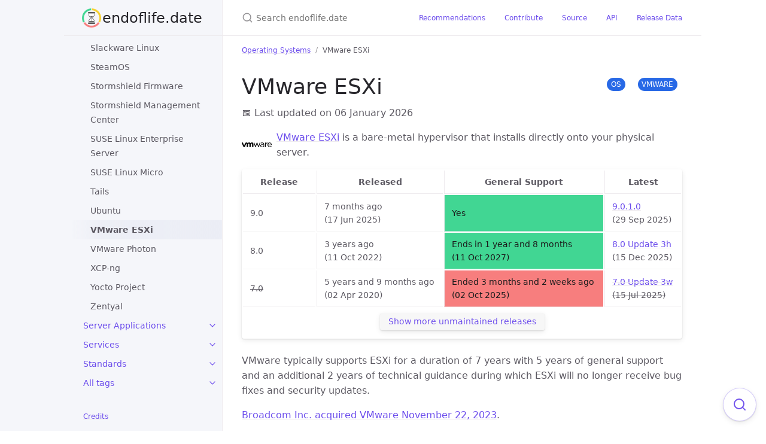

--- FILE ---
content_type: text/html; charset=UTF-8
request_url: https://endoflife.date/esxi
body_size: 11294
content:


<!DOCTYPE html>

<html lang="en-US">
<head>
  <meta charset="UTF-8">
  <meta http-equiv="X-UA-Compatible" content="IE=Edge">

  <link rel="stylesheet" href="/assets/css/just-the-docs-default.css">

  <link rel="stylesheet" href="/assets/css/just-the-docs-head-nav.css" id="jtd-head-nav-stylesheet">

  <style id="jtd-nav-activation">
  /*
 * In Just the Docs v0.7.0, overriding _includes/css/activation.scss.liquid with an empty file
 * results in a background image on all the links in the main navigation panel when JS is disabled.
 * This suppress those images. Note that those rules are ignored when JS is enabled.
 * See https://github.com/just-the-docs/just-the-docs/pull/1358#issuecomment-1787487607.
 */
.site-nav ul li a {
  background-image: none;
}

  </style>

  

  
    <script src="/assets/js/vendor/lunr.min.js"></script>
  

  <script src="/assets/js/just-the-docs.js"></script>

  <meta name="viewport" content="width=device-width, initial-scale=1">

  



  <!-- Begin Jekyll SEO tag v2.8.0 -->
<title>VMware ESXi | endoflife.date</title>
<meta name="generator" content="Jekyll v4.4.1" />
<meta property="og:title" content="VMware ESXi" />
<meta property="og:locale" content="en_US" />
<meta name="description" content="Check end-of-life, release policy and support schedule for VMware ESXi." />
<meta property="og:description" content="Check end-of-life, release policy and support schedule for VMware ESXi." />
<link rel="canonical" href="https://endoflife.date/esxi" />
<meta property="og:url" content="https://endoflife.date/esxi" />
<meta property="og:site_name" content="endoflife.date" />
<meta property="og:image" content="https://endoflife.date/assets/logo-512x512.png" />
<meta property="og:type" content="website" />
<meta name="twitter:card" content="summary_large_image" />
<meta property="twitter:image" content="https://endoflife.date/assets/logo-512x512.png" />
<meta property="twitter:title" content="VMware ESXi" />
<script type="application/ld+json">
{"@context":"https://schema.org","@type":"WebPage","dateModified":"2026-01-06T13:11:00+00:00","description":"Check end-of-life, release policy and support schedule for VMware ESXi.","headline":"VMware ESXi","image":"https://endoflife.date/assets/logo-512x512.png","url":"https://endoflife.date/esxi"}</script>
<!-- End Jekyll SEO tag -->


  

<link rel="alternate" type="text/calendar" title="VMware ESXi events calendar" href="webcal://endoflife.date/calendar/esxi.ics" />
<link rel="alternate" type="application/atom+xml" title="VMware ESXi events feed" href="/esxi.atom" />

<link rel="apple-touch-icon" sizes="180x180" href="/assets/apple-touch-icon.png">
<link rel="icon" type="image/svg+xml" href="/assets/favicon.svg">
<link rel="icon alternate" type="image/png" sizes="32x32" href="/assets/favicon-32x32.png">
<link rel="icon alternate" type="image/png" sizes="16x16" href="/assets/favicon-16x16.png">

<link rel="manifest" href="/manifest.json">
<link rel="mask-icon" href="/assets/safari-pinned-tab.svg" color="#5bbad5">
<meta name="msapplication-TileColor" content="#da532c">
<meta name="msapplication-config" content="/browserconfig.xml">
<meta name="theme-color" content="#ffffff">


</head>

<body>
  <a class="skip-to-main" href="#main-content">Skip to main content</a>
  <svg xmlns="http://www.w3.org/2000/svg" class="d-none">
  <symbol id="svg-link" viewbox="0 0 24 24">
  <title>Link</title>
  <svg xmlns="http://www.w3.org/2000/svg" width="24" height="24" viewbox="0 0 24 24" fill="none" stroke="currentColor" stroke-width="2" stroke-linecap="round" stroke-linejoin="round" class="feather feather-link">
    <path d="M10 13a5 5 0 0 0 7.54.54l3-3a5 5 0 0 0-7.07-7.07l-1.72 1.71"></path><path d="M14 11a5 5 0 0 0-7.54-.54l-3 3a5 5 0 0 0 7.07 7.07l1.71-1.71"></path>
  </svg>
</symbol>

  <symbol id="svg-menu" viewbox="0 0 24 24">
  <title>Menu</title>
  <svg xmlns="http://www.w3.org/2000/svg" width="24" height="24" viewbox="0 0 24 24" fill="none" stroke="currentColor" stroke-width="2" stroke-linecap="round" stroke-linejoin="round" class="feather feather-menu">
    <line x1="3" y1="12" x2="21" y2="12"></line><line x1="3" y1="6" x2="21" y2="6"></line><line x1="3" y1="18" x2="21" y2="18"></line>
  </svg>
</symbol>

  <symbol id="svg-arrow-right" viewbox="0 0 24 24">
  <title>Expand</title>
  <svg xmlns="http://www.w3.org/2000/svg" width="24" height="24" viewbox="0 0 24 24" fill="none" stroke="currentColor" stroke-width="2" stroke-linecap="round" stroke-linejoin="round" class="feather feather-chevron-right">
    <polyline points="9 18 15 12 9 6"></polyline>
  </svg>
</symbol>

  <!-- Feather. MIT License: https://github.com/feathericons/feather/blob/master/LICENSE -->
<symbol id="svg-external-link" width="24" height="24" viewbox="0 0 24 24" fill="none" stroke="currentColor" stroke-width="2" stroke-linecap="round" stroke-linejoin="round" class="feather feather-external-link">
  <title id="svg-external-link-title">(external link)</title>
  <path d="M18 13v6a2 2 0 0 1-2 2H5a2 2 0 0 1-2-2V8a2 2 0 0 1 2-2h6"></path><polyline points="15 3 21 3 21 9"></polyline><line x1="10" y1="14" x2="21" y2="3"></line>
</symbol>

  
    <symbol id="svg-doc" viewbox="0 0 24 24">
  <title>Document</title>
  <svg xmlns="http://www.w3.org/2000/svg" width="24" height="24" viewbox="0 0 24 24" fill="none" stroke="currentColor" stroke-width="2" stroke-linecap="round" stroke-linejoin="round" class="feather feather-file">
    <path d="M13 2H6a2 2 0 0 0-2 2v16a2 2 0 0 0 2 2h12a2 2 0 0 0 2-2V9z"></path><polyline points="13 2 13 9 20 9"></polyline>
  </svg>
</symbol>

    <symbol id="svg-search" viewbox="0 0 24 24">
  <title>Search</title>
  <svg xmlns="http://www.w3.org/2000/svg" width="24" height="24" viewbox="0 0 24 24" fill="none" stroke="currentColor" stroke-width="2" stroke-linecap="round" stroke-linejoin="round" class="feather feather-search">
    <circle cx="11" cy="11" r="8"></circle><line x1="21" y1="21" x2="16.65" y2="16.65"></line>
  </svg>
</symbol>

  
  
    <!-- Bootstrap Icons. MIT License: https://github.com/twbs/icons/blob/main/LICENSE.md -->
<symbol id="svg-copy" viewbox="0 0 16 16">
  <title>Copy</title>
  <svg xmlns="http://www.w3.org/2000/svg" width="16" height="16" fill="currentColor" class="bi bi-clipboard" viewbox="0 0 16 16">
    <path d="M4 1.5H3a2 2 0 0 0-2 2V14a2 2 0 0 0 2 2h10a2 2 0 0 0 2-2V3.5a2 2 0 0 0-2-2h-1v1h1a1 1 0 0 1 1 1V14a1 1 0 0 1-1 1H3a1 1 0 0 1-1-1V3.5a1 1 0 0 1 1-1h1v-1z"></path>
    <path d="M9.5 1a.5.5 0 0 1 .5.5v1a.5.5 0 0 1-.5.5h-3a.5.5 0 0 1-.5-.5v-1a.5.5 0 0 1 .5-.5h3zm-3-1A1.5 1.5 0 0 0 5 1.5v1A1.5 1.5 0 0 0 6.5 4h3A1.5 1.5 0 0 0 11 2.5v-1A1.5 1.5 0 0 0 9.5 0h-3z"></path>
  </svg>
</symbol>
<symbol id="svg-copied" viewbox="0 0 16 16">
  <title>Copied</title>
  <svg xmlns="http://www.w3.org/2000/svg" width="16" height="16" fill="currentColor" class="bi bi-clipboard-check-fill" viewbox="0 0 16 16">
    <path d="M6.5 0A1.5 1.5 0 0 0 5 1.5v1A1.5 1.5 0 0 0 6.5 4h3A1.5 1.5 0 0 0 11 2.5v-1A1.5 1.5 0 0 0 9.5 0h-3Zm3 1a.5.5 0 0 1 .5.5v1a.5.5 0 0 1-.5.5h-3a.5.5 0 0 1-.5-.5v-1a.5.5 0 0 1 .5-.5h3Z"></path>
    <path d="M4 1.5H3a2 2 0 0 0-2 2V14a2 2 0 0 0 2 2h10a2 2 0 0 0 2-2V3.5a2 2 0 0 0-2-2h-1v1A2.5 2.5 0 0 1 9.5 5h-3A2.5 2.5 0 0 1 4 2.5v-1Zm6.854 7.354-3 3a.5.5 0 0 1-.708 0l-1.5-1.5a.5.5 0 0 1 .708-.708L7.5 10.793l2.646-2.647a.5.5 0 0 1 .708.708Z"></path>
  </svg>
</symbol>

  
</svg>

  
    <header class="side-bar">
  <div class="site-header">
    <a href="/" class="site-title lh-tight">
  endoflife.date

</a>
    <button id="menu-button" class="site-button btn-reset" aria-label="Menu" aria-expanded="false">
      <svg viewbox="0 0 24 24" class="icon" aria-hidden="true"><use xlink:href="#svg-menu"></use></svg>
    </button>
  </div>

  <nav aria-label="Main" id="site-nav" class="site-nav">
  
  
    <ul class="nav-list">
<li class="nav-list-item">
<button class="nav-list-expander btn-reset" aria-label="Applications submenu" aria-expanded="false">
        <svg viewbox="0 0 24 24" aria-hidden="true"><use xlink:href="#svg-arrow-right"></use></svg>
      </button><a href="/tags/app" class="nav-list-link">Applications</a><ul class="nav-list">
<li class="nav-list-item"><a href="/ansible" class="nav-list-link">Ansible</a></li>
<li class="nav-list-item"><a href="/ant" class="nav-list-link">Apache Ant</a></li>
<li class="nav-list-item"><a href="/apache-hop" class="nav-list-link">Apache Hop</a></li>
<li class="nav-list-item"><a href="/apache-maven" class="nav-list-link">Apache Maven</a></li>
<li class="nav-list-item"><a href="/bazel" class="nav-list-link">Bazel</a></li>
<li class="nav-list-item"><a href="/blender" class="nav-list-link">Blender</a></li>
<li class="nav-list-item"><a href="/cert-manager" class="nav-list-link">cert-manager</a></li>
<li class="nav-list-item"><a href="/cfengine" class="nav-list-link">CFEngine</a></li>
<li class="nav-list-item"><a href="/chef-infra-client" class="nav-list-link">Chef Infra Client</a></li>
<li class="nav-list-item"><a href="/chef-inspec" class="nav-list-link">Chef InSpec</a></li>
<li class="nav-list-item"><a href="/chef-workstation" class="nav-list-link">Chef Workstation</a></li>
<li class="nav-list-item"><a href="/citrix-vad" class="nav-list-link">Citrix Virtual Apps and Desktops</a></li>
<li class="nav-list-item"><a href="/clamav" class="nav-list-link">ClamAV</a></li>
<li class="nav-list-item"><a href="/cloud-sql-auth-proxy" class="nav-list-link">Cloud SQL Auth Proxy</a></li>
<li class="nav-list-item"><a href="/cnspec" class="nav-list-link">cnspec</a></li>
<li class="nav-list-item"><a href="/commvault" class="nav-list-link">Commvault</a></li>
<li class="nav-list-item"><a href="/composer" class="nav-list-link">Composer</a></li>
<li class="nav-list-item"><a href="/containerd" class="nav-list-link">containerd</a></li>
<li class="nav-list-item"><a href="/dbt-core" class="nav-list-link">dbt Core</a></li>
<li class="nav-list-item"><a href="/docker-engine" class="nav-list-link">Docker Engine</a></li>
<li class="nav-list-item"><a href="/drush" class="nav-list-link">Drush</a></li>
<li class="nav-list-item"><a href="/eslint" class="nav-list-link">ESLint</a></li>
<li class="nav-list-item"><a href="/filemaker" class="nav-list-link">FileMaker Platform</a></li>
<li class="nav-list-item"><a href="/firefox" class="nav-list-link">Firefox</a></li>
<li class="nav-list-item"><a href="/goaccess" class="nav-list-link">GoAccess</a></li>
<li class="nav-list-item"><a href="/godot" class="nav-list-link">Godot</a></li>
<li class="nav-list-item"><a href="/chrome" class="nav-list-link">Google Chrome</a></li>
<li class="nav-list-item"><a href="/gradle" class="nav-list-link">Gradle</a></li>
<li class="nav-list-item"><a href="/grunt" class="nav-list-link">Grunt</a></li>
<li class="nav-list-item"><a href="/terraform" class="nav-list-link">Hashicorp Terraform</a></li>
<li class="nav-list-item"><a href="/zerto" class="nav-list-link">HPE Zerto</a></li>
<li class="nav-list-item"><a href="/internet-explorer" class="nav-list-link">Internet Explorer</a></li>
<li class="nav-list-item"><a href="/jaeger" class="nav-list-link">Jaeger</a></li>
<li class="nav-list-item"><a href="/jekyll" class="nav-list-link">Jekyll</a></li>
<li class="nav-list-item"><a href="/jhipster" class="nav-list-link">JHipster</a></li>
<li class="nav-list-item"><a href="/jreleaser" class="nav-list-link">JReleaser</a></li>
<li class="nav-list-item"><a href="/libreoffice" class="nav-list-link">LibreOffice</a></li>
<li class="nav-list-item"><a href="/office" class="nav-list-link">Microsoft Office</a></li>
<li class="nav-list-item"><a href="/visual-studio" class="nav-list-link">Microsoft Visual Studio</a></li>
<li class="nav-list-item"><a href="/nix" class="nav-list-link">nix</a></li>
<li class="nav-list-item"><a href="/notepad-plus-plus" class="nav-list-link">Notepad++</a></li>
<li class="nav-list-item"><a href="/nvidia" class="nav-list-link">NVIDIA Driver</a></li>
<li class="nav-list-item"><a href="/nvm" class="nav-list-link">nvm</a></li>
<li class="nav-list-item"><a href="/horizon" class="nav-list-link">Omnissa Horizon</a></li>
<li class="nav-list-item"><a href="/opentofu" class="nav-list-link">OpenTofu</a></li>
<li class="nav-list-item"><a href="/openvpn" class="nav-list-link">OpenVPN</a></li>
<li class="nav-list-item"><a href="/openzfs" class="nav-list-link">OpenZFS</a></li>
<li class="nav-list-item"><a href="/cortex-xdr" class="nav-list-link">Palo Alto Networks Cortex XDR agent</a></li>
<li class="nav-list-item"><a href="/pangp" class="nav-list-link">Palo Alto Networks GlobalProtect App</a></li>
<li class="nav-list-item"><a href="/pnpm" class="nav-list-link">pnpm</a></li>
<li class="nav-list-item"><a href="/podman" class="nav-list-link">Podman</a></li>
<li class="nav-list-item"><a href="/unity" class="nav-list-link">Unity</a></li>
<li class="nav-list-item"><a href="/veeam-backup-and-replication" class="nav-list-link">Veeam Backup &amp; Replication</a></li>
<li class="nav-list-item"><a href="/veeam-backup-for-microsoft-365" class="nav-list-link">Veeam Backup for Microsoft 365</a></li>
<li class="nav-list-item"><a href="/veeam-one" class="nav-list-link">Veeam ONE</a></li>
<li class="nav-list-item"><a href="/virtualbox" class="nav-list-link">VirtualBox</a></li>
<li class="nav-list-item"><a href="/vcenter" class="nav-list-link">VMware vCenter Server</a></li>
<li class="nav-list-item"><a href="/weechat" class="nav-list-link">WeeChat</a></li>
<li class="nav-list-item"><a href="/wireshark" class="nav-list-link">Wireshark</a></li>
<li class="nav-list-item"><a href="/yarn" class="nav-list-link">Yarn</a></li>
</ul>
</li>
<li class="nav-list-item">
<button class="nav-list-expander btn-reset" aria-label="Databases submenu" aria-expanded="false">
        <svg viewbox="0 0 24 24" aria-hidden="true"><use xlink:href="#svg-arrow-right"></use></svg>
      </button><a href="/tags/database" class="nav-list-link">Databases</a><ul class="nav-list">
<li class="nav-list-item"><a href="/apache-cassandra" class="nav-list-link">Apache Cassandra</a></li>
<li class="nav-list-item"><a href="/apache-couchdb" class="nav-list-link">Apache CouchDB</a></li>
<li class="nav-list-item"><a href="/apache-hadoop" class="nav-list-link">Apache Hadoop</a></li>
<li class="nav-list-item"><a href="/hbase" class="nav-list-link">Apache HBase</a></li>
<li class="nav-list-item"><a href="/arangodb" class="nav-list-link">ArangoDB</a></li>
<li class="nav-list-item"><a href="/cockroachdb" class="nav-list-link">CockroachDB</a></li>
<li class="nav-list-item"><a href="/couchbase-server" class="nav-list-link">Couchbase Server</a></li>
<li class="nav-list-item"><a href="/duckdb" class="nav-list-link">DuckDB</a></li>
<li class="nav-list-item"><a href="/elasticsearch" class="nav-list-link">Elasticsearch</a></li>
<li class="nav-list-item"><a href="/etcd" class="nav-list-link">etcd</a></li>
<li class="nav-list-item"><a href="/ibm-db2" class="nav-list-link">IBM Db2</a></li>
<li class="nav-list-item"><a href="/mariadb" class="nav-list-link">MariaDB</a></li>
<li class="nav-list-item"><a href="/memcached" class="nav-list-link">Memcached</a></li>
<li class="nav-list-item"><a href="/mssqlserver" class="nav-list-link">Microsoft SQL Server</a></li>
<li class="nav-list-item"><a href="/mongodb" class="nav-list-link">MongoDB Server</a></li>
<li class="nav-list-item"><a href="/mysql" class="nav-list-link">MySQL</a></li>
<li class="nav-list-item"><a href="/neo4j" class="nav-list-link">Neo4j</a></li>
<li class="nav-list-item"><a href="/opensearch" class="nav-list-link">OpenSearch</a></li>
<li class="nav-list-item"><a href="/oracle-database" class="nav-list-link">Oracle Database</a></li>
<li class="nav-list-item"><a href="/postgresql" class="nav-list-link">PostgreSQL</a></li>
<li class="nav-list-item"><a href="/redis" class="nav-list-link">Redis</a></li>
<li class="nav-list-item"><a href="/sqlite" class="nav-list-link">SQLite</a></li>
<li class="nav-list-item"><a href="/tarantool" class="nav-list-link">Tarantool</a></li>
<li class="nav-list-item"><a href="/valkey" class="nav-list-link">Valkey</a></li>
<li class="nav-list-item"><a href="/vitess" class="nav-list-link">Vitess</a></li>
</ul>
</li>
<li class="nav-list-item">
<button class="nav-list-expander btn-reset" aria-label="Devices submenu" aria-expanded="false">
        <svg viewbox="0 0 24 24" aria-hidden="true"><use xlink:href="#svg-arrow-right"></use></svg>
      </button><a href="/tags/device" class="nav-list-link">Devices</a><ul class="nav-list">
<li class="nav-list-item"><a href="/kindle" class="nav-list-link">Amazon Kindle</a></li>
<li class="nav-list-item"><a href="/ipad" class="nav-list-link">Apple iPad</a></li>
<li class="nav-list-item"><a href="/iphone" class="nav-list-link">Apple iPhone</a></li>
<li class="nav-list-item"><a href="/apple-watch" class="nav-list-link">Apple Watch</a></li>
<li class="nav-list-item"><a href="/fairphone" class="nav-list-link">Fairphone</a></li>
<li class="nav-list-item"><a href="/google-nexus" class="nav-list-link">Google Nexus</a></li>
<li class="nav-list-item"><a href="/pixel" class="nav-list-link">Google Pixel</a></li>
<li class="nav-list-item"><a href="/pixel-watch" class="nav-list-link">Google Pixel Watch</a></li>
<li class="nav-list-item"><a href="/intel-processors" class="nav-list-link">Intel Processors</a></li>
<li class="nav-list-item"><a href="/surface" class="nav-list-link">Microsoft Surface</a></li>
<li class="nav-list-item"><a href="/motorola-mobility" class="nav-list-link">Motorola Mobility</a></li>
<li class="nav-list-item"><a href="/nokia" class="nav-list-link">Nokia Mobile</a></li>
<li class="nav-list-item"><a href="/nvidia-gpu" class="nav-list-link">NVIDIA GPUs</a></li>
<li class="nav-list-item"><a href="/oneplus" class="nav-list-link">OnePlus</a></li>
<li class="nav-list-item"><a href="/raspberry-pi" class="nav-list-link">Raspberry Pi</a></li>
<li class="nav-list-item"><a href="/samsung-galaxy-tab" class="nav-list-link">Samsung Galaxy Tab</a></li>
<li class="nav-list-item"><a href="/samsung-galaxy-watch" class="nav-list-link">Samsung Galaxy Watch</a></li>
<li class="nav-list-item"><a href="/samsung-mobile" class="nav-list-link">Samsung Mobile</a></li>
<li class="nav-list-item"><a href="/sony-xperia" class="nav-list-link">Sony Xperia</a></li>
<li class="nav-list-item"><a href="/sns-hardware" class="nav-list-link">Stormshield Firewall</a></li>
</ul>
</li>
<li class="nav-list-item">
<button class="nav-list-expander btn-reset" aria-label="Frameworks submenu" aria-expanded="false">
        <svg viewbox="0 0 24 24" aria-hidden="true"><use xlink:href="#svg-arrow-right"></use></svg>
      </button><a href="/tags/framework" class="nav-list-link">Frameworks</a><ul class="nav-list">
<li class="nav-list-item"><a href="/adonisjs" class="nav-list-link">AdonisJS</a></li>
<li class="nav-list-item"><a href="/amazon-cdk" class="nav-list-link">Amazon CDK</a></li>
<li class="nav-list-item"><a href="/angular" class="nav-list-link">Angular</a></li>
<li class="nav-list-item"><a href="/angularjs" class="nav-list-link">AngularJS</a></li>
<li class="nav-list-item"><a href="/ansible-core" class="nav-list-link">Ansible-core</a></li>
<li class="nav-list-item"><a href="/apache-airflow" class="nav-list-link">Apache Airflow</a></li>
<li class="nav-list-item"><a href="/apache-camel" class="nav-list-link">Apache Camel</a></li>
<li class="nav-list-item"><a href="/grails" class="nav-list-link">Apache Grails Framework</a></li>
<li class="nav-list-item"><a href="/log4j" class="nav-list-link">Apache Log4j</a></li>
<li class="nav-list-item"><a href="/apache-lucene" class="nav-list-link">Apache Lucene</a></li>
<li class="nav-list-item"><a href="/apache-struts" class="nav-list-link">Apache Struts</a></li>
<li class="nav-list-item"><a href="/api-platform" class="nav-list-link">API Platform</a></li>
<li class="nav-list-item"><a href="/behat" class="nav-list-link">Behat</a></li>
<li class="nav-list-item"><a href="/bootstrap" class="nav-list-link">Bootstrap</a></li>
<li class="nav-list-item"><a href="/bun" class="nav-list-link">Bun</a></li>
<li class="nav-list-item"><a href="/cakephp" class="nav-list-link">CakePHP</a></li>
<li class="nav-list-item"><a href="/ckeditor" class="nav-list-link">CKEditor</a></li>
<li class="nav-list-item"><a href="/deno" class="nav-list-link">Deno</a></li>
<li class="nav-list-item"><a href="/django" class="nav-list-link">Django</a></li>
<li class="nav-list-item"><a href="/electron" class="nav-list-link">Electron</a></li>
<li class="nav-list-item"><a href="/emberjs" class="nav-list-link">Ember</a></li>
<li class="nav-list-item"><a href="/express" class="nav-list-link">Express</a></li>
<li class="nav-list-item"><a href="/ffmpeg" class="nav-list-link">FFmpeg</a></li>
<li class="nav-list-item"><a href="/font-awesome" class="nav-list-link">Font Awesome</a></li>
<li class="nav-list-item"><a href="/gorilla" class="nav-list-link">Gorilla Toolkit</a></li>
<li class="nav-list-item"><a href="/grumphp" class="nav-list-link">GrumPHP</a></li>
<li class="nav-list-item"><a href="/gstreamer" class="nav-list-link">GStreamer</a></li>
<li class="nav-list-item"><a href="/guzzle" class="nav-list-link">Guzzle</a></li>
<li class="nav-list-item"><a href="/hibernate-orm" class="nav-list-link">Hibernate ORM</a></li>
<li class="nav-list-item"><a href="/ionic" class="nav-list-link">Ionic Framework</a></li>
<li class="nav-list-item"><a href="/jquery" class="nav-list-link">jQuery</a></li>
<li class="nav-list-item"><a href="/jquery-ui" class="nav-list-link">jQuery UI</a></li>
<li class="nav-list-item"><a href="/laravel" class="nav-list-link">Laravel</a></li>
<li class="nav-list-item"><a href="/liquibase" class="nav-list-link">Liquibase</a></li>
<li class="nav-list-item"><a href="/micronaut" class="nav-list-link">Micronaut Framework</a></li>
<li class="nav-list-item"><a href="/dotnet" class="nav-list-link">Microsoft .NET</a></li>
<li class="nav-list-item"><a href="/dotnetfx" class="nav-list-link">Microsoft .NET Framework</a></li>
<li class="nav-list-item"><a href="/nextjs" class="nav-list-link">Next.js</a></li>
<li class="nav-list-item"><a href="/nodejs" class="nav-list-link">Node.js</a></li>
<li class="nav-list-item"><a href="/numpy" class="nav-list-link">NumPy</a></li>
<li class="nav-list-item"><a href="/nuxt" class="nav-list-link">Nuxt</a></li>
<li class="nav-list-item"><a href="/openssl" class="nav-list-link">OpenSSL</a></li>
<li class="nav-list-item"><a href="/oracle-apex" class="nav-list-link">Oracle APEX</a></li>
<li class="nav-list-item"><a href="/phoenix-framework" class="nav-list-link">Phoenix Framework</a></li>
<li class="nav-list-item"><a href="/protractor" class="nav-list-link">Protractor</a></li>
<li class="nav-list-item"><a href="/qt" class="nav-list-link">Qt</a></li>
<li class="nav-list-item"><a href="/quarkus-framework" class="nav-list-link">Quarkus</a></li>
<li class="nav-list-item"><a href="/quasar" class="nav-list-link">Quasar</a></li>
<li class="nav-list-item"><a href="/react" class="nav-list-link">React</a></li>
<li class="nav-list-item"><a href="/react-native" class="nav-list-link">React Native</a></li>
<li class="nav-list-item"><a href="/robo" class="nav-list-link">Robo</a></li>
<li class="nav-list-item"><a href="/ros" class="nav-list-link">ROS</a></li>
<li class="nav-list-item"><a href="/ros-2" class="nav-list-link">ROS 2</a></li>
<li class="nav-list-item"><a href="/rails" class="nav-list-link">Ruby on Rails</a></li>
<li class="nav-list-item"><a href="/spring-boot" class="nav-list-link">Spring Boot</a></li>
<li class="nav-list-item"><a href="/spring-framework" class="nav-list-link">Spring Framework</a></li>
<li class="nav-list-item"><a href="/svelte" class="nav-list-link">Svelte</a></li>
<li class="nav-list-item"><a href="/symfony" class="nav-list-link">Symfony</a></li>
<li class="nav-list-item"><a href="/tailwind-css" class="nav-list-link">Tailwind CSS</a></li>
<li class="nav-list-item"><a href="/tarteaucitron" class="nav-list-link">tarteaucitron</a></li>
<li class="nav-list-item"><a href="/twig" class="nav-list-link">Twig</a></li>
<li class="nav-list-item"><a href="/vue" class="nav-list-link">Vue</a></li>
<li class="nav-list-item"><a href="/vuetify" class="nav-list-link">Vuetify</a></li>
<li class="nav-list-item"><a href="/wagtail" class="nav-list-link">Wagtail</a></li>
</ul>
</li>
<li class="nav-list-item">
<button class="nav-list-expander btn-reset" aria-label="Languages submenu" aria-expanded="false">
        <svg viewbox="0 0 24 24" aria-hidden="true"><use xlink:href="#svg-arrow-right"></use></svg>
      </button><a href="/tags/lang" class="nav-list-link">Languages</a><ul class="nav-list">
<li class="nav-list-item"><a href="/alibaba-dragonwell" class="nav-list-link">Alibaba Dragonwell</a></li>
<li class="nav-list-item"><a href="/amazon-corretto" class="nav-list-link">Amazon Corretto</a></li>
<li class="nav-list-item"><a href="/apache-groovy" class="nav-list-link">Apache Groovy</a></li>
<li class="nav-list-item"><a href="/azul-zulu" class="nav-list-link">Azul Zulu</a></li>
<li class="nav-list-item"><a href="/bellsoft-liberica" class="nav-list-link">Bellsoft Liberica JDK</a></li>
<li class="nav-list-item"><a href="/eclipse-temurin" class="nav-list-link">Eclipse Temurin</a></li>
<li class="nav-list-item"><a href="/elixir" class="nav-list-link">Elixir</a></li>
<li class="nav-list-item"><a href="/erlang" class="nav-list-link">Erlang</a></li>
<li class="nav-list-item"><a href="/ghc" class="nav-list-link">Glasgow Haskell Compiler (GHC)</a></li>
<li class="nav-list-item"><a href="/gleam" class="nav-list-link">Gleam</a></li>
<li class="nav-list-item"><a href="/go" class="nav-list-link">Go</a></li>
<li class="nav-list-item"><a href="/graalvm-ce" class="nav-list-link">GraalVM Community Edition</a></li>
<li class="nav-list-item"><a href="/ibm-semeru-runtime" class="nav-list-link">IBM Semeru Runtime</a></li>
<li class="nav-list-item"><a href="/idl" class="nav-list-link">IDL</a></li>
<li class="nav-list-item"><a href="/julia" class="nav-list-link">Julia</a></li>
<li class="nav-list-item"><a href="/kotlin" class="nav-list-link">Kotlin</a></li>
<li class="nav-list-item"><a href="/lua" class="nav-list-link">Lua</a></li>
<li class="nav-list-item"><a href="/mandrel" class="nav-list-link">Mandrel</a></li>
<li class="nav-list-item"><a href="/microsoft-build-of-openjdk" class="nav-list-link">Microsoft Build of OpenJDK</a></li>
<li class="nav-list-item"><a href="/powershell" class="nav-list-link">Microsoft PowerShell</a></li>
<li class="nav-list-item"><a href="/windows-powershell" class="nav-list-link">Microsoft Windows PowerShell</a></li>
<li class="nav-list-item"><a href="/openjdk-builds-from-oracle" class="nav-list-link">OpenJDK builds from Oracle</a></li>
<li class="nav-list-item"><a href="/oracle-graalvm" class="nav-list-link">Oracle GraalVM</a></li>
<li class="nav-list-item"><a href="/oracle-jdk" class="nav-list-link">Oracle JDK</a></li>
<li class="nav-list-item"><a href="/perl" class="nav-list-link">Perl</a></li>
<li class="nav-list-item"><a href="/php" class="nav-list-link">PHP</a></li>
<li class="nav-list-item"><a href="/python" class="nav-list-link">Python</a></li>
<li class="nav-list-item"><a href="/redhat-build-of-openjdk" class="nav-list-link">Red Hat build of OpenJDK</a></li>
<li class="nav-list-item"><a href="/ruby" class="nav-list-link">Ruby</a></li>
<li class="nav-list-item"><a href="/rust" class="nav-list-link">Rust</a></li>
<li class="nav-list-item"><a href="/sapmachine" class="nav-list-link">SapMachine</a></li>
<li class="nav-list-item"><a href="/scala" class="nav-list-link">Scala</a></li>
<li class="nav-list-item"><a href="/visual-cobol" class="nav-list-link">Visual COBOL</a></li>
</ul>
</li>
<li class="nav-list-item">
<button class="nav-list-expander btn-reset" aria-label="Operating Systems submenu" aria-expanded="false">
        <svg viewbox="0 0 24 24" aria-hidden="true"><use xlink:href="#svg-arrow-right"></use></svg>
      </button><a href="/tags/os" class="nav-list-link">Operating Systems</a><ul class="nav-list">
<li class="nav-list-item"><a href="/almalinux" class="nav-list-link">AlmaLinux OS</a></li>
<li class="nav-list-item"><a href="/alpine-linux" class="nav-list-link">Alpine Linux</a></li>
<li class="nav-list-item"><a href="/amazon-linux" class="nav-list-link">Amazon Linux</a></li>
<li class="nav-list-item"><a href="/android" class="nav-list-link">Android OS</a></li>
<li class="nav-list-item"><a href="/antix" class="nav-list-link">antiX Linux</a></li>
<li class="nav-list-item"><a href="/ios" class="nav-list-link">Apple iOS</a></li>
<li class="nav-list-item"><a href="/ipados" class="nav-list-link">Apple iPadOS</a></li>
<li class="nav-list-item"><a href="/macos" class="nav-list-link">Apple macOS</a></li>
<li class="nav-list-item"><a href="/tvos" class="nav-list-link">Apple tvOS</a></li>
<li class="nav-list-item"><a href="/visionos" class="nav-list-link">Apple visionOS</a></li>
<li class="nav-list-item"><a href="/watchos" class="nav-list-link">Apple watchOS</a></li>
<li class="nav-list-item"><a href="/big-ip" class="nav-list-link">BIG-IP</a></li>
<li class="nav-list-item"><a href="/centos" class="nav-list-link">CentOS</a></li>
<li class="nav-list-item"><a href="/centos-stream" class="nav-list-link">CentOS Stream</a></li>
<li class="nav-list-item"><a href="/cisco-ios-xe" class="nav-list-link">Cisco IOS XE</a></li>
<li class="nav-list-item"><a href="/clear-linux" class="nav-list-link">Clear Linux</a></li>
<li class="nav-list-item"><a href="/debian" class="nav-list-link">Debian</a></li>
<li class="nav-list-item"><a href="/devuan" class="nav-list-link">Devuan</a></li>
<li class="nav-list-item"><a href="/eurolinux" class="nav-list-link">EuroLinux</a></li>
<li class="nav-list-item"><a href="/fedora" class="nav-list-link">Fedora Linux</a></li>
<li class="nav-list-item"><a href="/fortios" class="nav-list-link">FortiOS</a></li>
<li class="nav-list-item"><a href="/freebsd" class="nav-list-link">FreeBSD</a></li>
<li class="nav-list-item"><a href="/cos" class="nav-list-link">Google Container-Optimized OS (COS)</a></li>
<li class="nav-list-item"><a href="/ibm-aix" class="nav-list-link">IBM AIX</a></li>
<li class="nav-list-item"><a href="/ibm-i" class="nav-list-link">IBM iSeries</a></li>
<li class="nav-list-item"><a href="/kde-plasma" class="nav-list-link">KDE Plasma</a></li>
<li class="nav-list-item"><a href="/lineageos" class="nav-list-link">LineageOS</a></li>
<li class="nav-list-item"><a href="/linux" class="nav-list-link">Linux Kernel</a></li>
<li class="nav-list-item"><a href="/linuxmint" class="nav-list-link">Linux Mint</a></li>
<li class="nav-list-item"><a href="/mageia" class="nav-list-link">Mageia</a></li>
<li class="nav-list-item"><a href="/windows-nano-server" class="nav-list-link">Microsoft Nano Server</a></li>
<li class="nav-list-item"><a href="/windows" class="nav-list-link">Microsoft Windows</a></li>
<li class="nav-list-item"><a href="/windows-embedded" class="nav-list-link">Microsoft Windows Embedded</a></li>
<li class="nav-list-item"><a href="/windows-server" class="nav-list-link">Microsoft Windows Server</a></li>
<li class="nav-list-item"><a href="/windows-server-core" class="nav-list-link">Microsoft Windows Server Core</a></li>
<li class="nav-list-item"><a href="/mxlinux" class="nav-list-link">MX Linux</a></li>
<li class="nav-list-item"><a href="/netapp-ontap" class="nav-list-link">NetApp ONTAP</a></li>
<li class="nav-list-item"><a href="/netbackup-appliance-os" class="nav-list-link">NetBackup Appliance OS</a></li>
<li class="nav-list-item"><a href="/netbsd" class="nav-list-link">NetBSD</a></li>
<li class="nav-list-item"><a href="/nixos" class="nav-list-link">NixOS</a></li>
<li class="nav-list-item"><a href="/nutanix-aos" class="nav-list-link">Nutanix AOS</a></li>
<li class="nav-list-item"><a href="/openbsd" class="nav-list-link">OpenBSD</a></li>
<li class="nav-list-item"><a href="/opensuse" class="nav-list-link">openSUSE</a></li>
<li class="nav-list-item"><a href="/openwrt" class="nav-list-link">OpenWrt</a></li>
<li class="nav-list-item"><a href="/oracle-linux" class="nav-list-link">Oracle Linux</a></li>
<li class="nav-list-item"><a href="/oracle-solaris" class="nav-list-link">Oracle Solaris</a></li>
<li class="nav-list-item"><a href="/panos" class="nav-list-link">Palo Alto Networks PAN-OS</a></li>
<li class="nav-list-item"><a href="/pop-os" class="nav-list-link">Pop!_OS</a></li>
<li class="nav-list-item"><a href="/postmarketos" class="nav-list-link">postmarketOS</a></li>
<li class="nav-list-item"><a href="/proxmox-ve" class="nav-list-link">Proxmox VE</a></li>
<li class="nav-list-item"><a href="/rhel" class="nav-list-link">Red Hat Enterprise Linux</a></li>
<li class="nav-list-item"><a href="/rocky-linux" class="nav-list-link">Rocky Linux</a></li>
<li class="nav-list-item"><a href="/slackware" class="nav-list-link">Slackware Linux</a></li>
<li class="nav-list-item"><a href="/steamos" class="nav-list-link">SteamOS</a></li>
<li class="nav-list-item"><a href="/sns-firmware" class="nav-list-link">Stormshield Firmware</a></li>
<li class="nav-list-item"><a href="/sns-smc" class="nav-list-link">Stormshield Management Center</a></li>
<li class="nav-list-item"><a href="/sles" class="nav-list-link">SUSE Linux Enterprise Server</a></li>
<li class="nav-list-item"><a href="/suse-linux-micro" class="nav-list-link">SUSE Linux Micro</a></li>
<li class="nav-list-item"><a href="/tails" class="nav-list-link">Tails</a></li>
<li class="nav-list-item"><a href="/ubuntu" class="nav-list-link">Ubuntu</a></li>
<li class="nav-list-item"><a href="/esxi" class="nav-list-link">VMware ESXi</a></li>
<li class="nav-list-item"><a href="/photon" class="nav-list-link">VMware Photon</a></li>
<li class="nav-list-item"><a href="/xcp-ng" class="nav-list-link">XCP-ng</a></li>
<li class="nav-list-item"><a href="/yocto" class="nav-list-link">Yocto Project</a></li>
<li class="nav-list-item"><a href="/zentyal" class="nav-list-link">Zentyal</a></li>
</ul>
</li>
<li class="nav-list-item">
<button class="nav-list-expander btn-reset" aria-label="Server Applications submenu" aria-expanded="false">
        <svg viewbox="0 0 24 24" aria-hidden="true"><use xlink:href="#svg-arrow-right"></use></svg>
      </button><a href="/tags/server-app" class="nav-list-link">Server Applications</a><ul class="nav-list">
<li class="nav-list-item"><a href="/coldfusion" class="nav-list-link">Adobe ColdFusion</a></li>
<li class="nav-list-item"><a href="/akeneo-pim" class="nav-list-link">Akeneo PIM</a></li>
<li class="nav-list-item"><a href="/apache-activemq-artemis" class="nav-list-link">Apache ActiveMQ Artemis</a></li>
<li class="nav-list-item"><a href="/apache-activemq" class="nav-list-link">Apache ActiveMQ Classic</a></li>
<li class="nav-list-item"><a href="/apache-apisix" class="nav-list-link">Apache APISIX</a></li>
<li class="nav-list-item"><a href="/apache-flink" class="nav-list-link">Apache Flink</a></li>
<li class="nav-list-item"><a href="/apache-http-server" class="nav-list-link">Apache HTTP Server</a></li>
<li class="nav-list-item"><a href="/apache-kafka" class="nav-list-link">Apache Kafka</a></li>
<li class="nav-list-item"><a href="/apache-nifi" class="nav-list-link">Apache NiFi</a></li>
<li class="nav-list-item"><a href="/apache-pulsar" class="nav-list-link">Apache Pulsar</a></li>
<li class="nav-list-item"><a href="/solr" class="nav-list-link">Apache Solr</a></li>
<li class="nav-list-item"><a href="/apache-spark" class="nav-list-link">Apache Spark</a></li>
<li class="nav-list-item"><a href="/apache-subversion" class="nav-list-link">Apache Subversion</a></li>
<li class="nav-list-item"><a href="/tomcat" class="nav-list-link">Apache Tomcat</a></li>
<li class="nav-list-item"><a href="/zookeeper" class="nav-list-link">Apache ZooKeeper</a></li>
<li class="nav-list-item"><a href="/argo-cd" class="nav-list-link">Argo CD</a></li>
<li class="nav-list-item"><a href="/argo-workflows" class="nav-list-link">Argo Workflows</a></li>
<li class="nav-list-item"><a href="/artifactory" class="nav-list-link">Artifactory</a></li>
<li class="nav-list-item"><a href="/authentik" class="nav-list-link">authentik</a></li>
<li class="nav-list-item"><a href="/azure-devops-server" class="nav-list-link">Azure DevOps Server</a></li>
<li class="nav-list-item"><a href="/backdrop" class="nav-list-link">Backdrop</a></li>
<li class="nav-list-item"><a href="/bamboo" class="nav-list-link">Bamboo</a></li>
<li class="nav-list-item"><a href="/bigbluebutton" class="nav-list-link">BigBlueButton</a></li>
<li class="nav-list-item"><a href="/bitbucket" class="nav-list-link">Bitbucket</a></li>
<li class="nav-list-item"><a href="/bitcoin-core" class="nav-list-link">Bitcoin Core</a></li>
<li class="nav-list-item"><a href="/cachet" class="nav-list-link">Cachet</a></li>
<li class="nav-list-item"><a href="/caddy" class="nav-list-link">Caddy</a></li>
<li class="nav-list-item"><a href="/calico" class="nav-list-link">Calico</a></li>
<li class="nav-list-item"><a href="/centreon" class="nav-list-link">Centreon</a></li>
<li class="nav-list-item"><a href="/chef-infra-server" class="nav-list-link">Chef Infra Server</a></li>
<li class="nav-list-item"><a href="/chef-supermarket" class="nav-list-link">Chef Supermarket</a></li>
<li class="nav-list-item"><a href="/cilium" class="nav-list-link">Cilium</a></li>
<li class="nav-list-item"><a href="/coder" class="nav-list-link">Coder</a></li>
<li class="nav-list-item"><a href="/confluence" class="nav-list-link">Confluence</a></li>
<li class="nav-list-item"><a href="/contao" class="nav-list-link">Contao</a></li>
<li class="nav-list-item"><a href="/contour" class="nav-list-link">Contour</a></li>
<li class="nav-list-item"><a href="/controlm" class="nav-list-link">Control-M</a></li>
<li class="nav-list-item"><a href="/craft-cms" class="nav-list-link">Craft CMS</a></li>
<li class="nav-list-item"><a href="/dce" class="nav-list-link">DaoCloud Enterprise</a></li>
<li class="nav-list-item"><a href="/dependency-track" class="nav-list-link">Dependency-Track</a></li>
<li class="nav-list-item"><a href="/dovecot" class="nav-list-link">Dovecot</a></li>
<li class="nav-list-item"><a href="/drupal" class="nav-list-link">Drupal</a></li>
<li class="nav-list-item"><a href="/eclipse-jetty" class="nav-list-link">Eclipse Jetty</a></li>
<li class="nav-list-item"><a href="/beats" class="nav-list-link">Elastic Beats</a></li>
<li class="nav-list-item"><a href="/envoy" class="nav-list-link">Envoy</a></li>
<li class="nav-list-item"><a href="/exim" class="nav-list-link">Exim</a></li>
<li class="nav-list-item"><a href="/fluent-bit" class="nav-list-link">Fluent Bit</a></li>
<li class="nav-list-item"><a href="/flux" class="nav-list-link">Flux</a></li>
<li class="nav-list-item"><a href="/foreman" class="nav-list-link">Foreman</a></li>
<li class="nav-list-item"><a href="/forgejo" class="nav-list-link">Forgejo</a></li>
<li class="nav-list-item"><a href="/gatekeeper" class="nav-list-link">Gatekeeper</a></li>
<li class="nav-list-item"><a href="/gerrit" class="nav-list-link">Gerrit</a></li>
<li class="nav-list-item"><a href="/gitlab" class="nav-list-link">GitLab</a></li>
<li class="nav-list-item"><a href="/grafana" class="nav-list-link">Grafana</a></li>
<li class="nav-list-item"><a href="/grafana-loki" class="nav-list-link">Grafana Loki</a></li>
<li class="nav-list-item"><a href="/graylog" class="nav-list-link">Graylog</a></li>
<li class="nav-list-item"><a href="/greenlight" class="nav-list-link">Greenlight</a></li>
<li class="nav-list-item"><a href="/haproxy" class="nav-list-link">HAProxy</a></li>
<li class="nav-list-item"><a href="/harbor" class="nav-list-link">Harbor</a></li>
<li class="nav-list-item"><a href="/boundary" class="nav-list-link">Hashicorp Boundary</a></li>
<li class="nav-list-item"><a href="/consul" class="nav-list-link">Hashicorp Consul</a></li>
<li class="nav-list-item"><a href="/hashicorp-packer" class="nav-list-link">Hashicorp Packer</a></li>
<li class="nav-list-item"><a href="/hashicorp-vault" class="nav-list-link">Hashicorp Vault</a></li>
<li class="nav-list-item"><a href="/ibm-mq" class="nav-list-link">IBM MQ</a></li>
<li class="nav-list-item"><a href="/icinga" class="nav-list-link">Icinga</a></li>
<li class="nav-list-item"><a href="/icinga-web" class="nav-list-link">Icinga Web</a></li>
<li class="nav-list-item"><a href="/influxdb" class="nav-list-link">InfluxDB</a></li>
<li class="nav-list-item"><a href="/isc-dhcp" class="nav-list-link">ISC DHCP</a></li>
<li class="nav-list-item"><a href="/istio" class="nav-list-link">Istio</a></li>
<li class="nav-list-item"><a href="/jenkins" class="nav-list-link">Jenkins</a></li>
<li class="nav-list-item"><a href="/jira-software" class="nav-list-link">Jira Software</a></li>
<li class="nav-list-item"><a href="/joomla" class="nav-list-link">Joomla!</a></li>
<li class="nav-list-item"><a href="/keda" class="nav-list-link">KEDA</a></li>
<li class="nav-list-item"><a href="/keycloak" class="nav-list-link">Keycloak</a></li>
<li class="nav-list-item"><a href="/kibana" class="nav-list-link">Kibana</a></li>
<li class="nav-list-item"><a href="/kirby" class="nav-list-link">Kirby</a></li>
<li class="nav-list-item"><a href="/kong-gateway" class="nav-list-link">Kong Gateway</a></li>
<li class="nav-list-item"><a href="/kubernetes" class="nav-list-link">Kubernetes</a></li>
<li class="nav-list-item"><a href="/kubernetes-csi-node-driver-registrar" class="nav-list-link">Kubernetes CSI Node Driver Registrar</a></li>
<li class="nav-list-item"><a href="/kubernetes-node-feature-discovery" class="nav-list-link">Kubernetes Node Feature Discovery</a></li>
<li class="nav-list-item"><a href="/kuma" class="nav-list-link">Kuma</a></li>
<li class="nav-list-item"><a href="/kyverno" class="nav-list-link">Kyverno</a></li>
<li class="nav-list-item"><a href="/ldap-account-manager" class="nav-list-link">LDAP Account Manager</a></li>
<li class="nav-list-item"><a href="/logstash" class="nav-list-link">Logstash</a></li>
<li class="nav-list-item"><a href="/looker" class="nav-list-link">Looker</a></li>
<li class="nav-list-item"><a href="/magento" class="nav-list-link">Magento</a></li>
<li class="nav-list-item"><a href="/mastodon" class="nav-list-link">Mastodon</a></li>
<li class="nav-list-item"><a href="/matomo" class="nav-list-link">Matomo</a></li>
<li class="nav-list-item"><a href="/mattermost" class="nav-list-link">Mattermost</a></li>
<li class="nav-list-item"><a href="/mautic" class="nav-list-link">Mautic</a></li>
<li class="nav-list-item"><a href="/mediawiki" class="nav-list-link">MediaWiki</a></li>
<li class="nav-list-item"><a href="/meilisearch" class="nav-list-link">Meilisearch</a></li>
<li class="nav-list-item"><a href="/msexchange" class="nav-list-link">Microsoft Exchange</a></li>
<li class="nav-list-item"><a href="/sharepoint" class="nav-list-link">Microsoft SharePoint</a></li>
<li class="nav-list-item"><a href="/moodle" class="nav-list-link">Moodle</a></li>
<li class="nav-list-item"><a href="/mulesoft-runtime" class="nav-list-link">Mule Runtime</a></li>
<li class="nav-list-item"><a href="/neos" class="nav-list-link">Neos</a></li>
<li class="nav-list-item"><a href="/nextcloud" class="nav-list-link">Nextcloud</a></li>
<li class="nav-list-item"><a href="/nexus" class="nav-list-link">Nexus Repository</a></li>
<li class="nav-list-item"><a href="/nginx" class="nav-list-link">nginx</a></li>
<li class="nav-list-item"><a href="/nomad" class="nav-list-link">Nomad</a></li>
<li class="nav-list-item"><a href="/nutanix-files" class="nav-list-link">Nutanix Files</a></li>
<li class="nav-list-item"><a href="/nutanix-prism" class="nav-list-link">Nutanix Prism Central</a></li>
<li class="nav-list-item"><a href="/openbao" class="nav-list-link">OpenBao</a></li>
<li class="nav-list-item"><a href="/opnsense" class="nav-list-link">OPNsense</a></li>
<li class="nav-list-item"><a href="/ovirt" class="nav-list-link">oVirt</a></li>
<li class="nav-list-item"><a href="/phpbb" class="nav-list-link">phpBB</a></li>
<li class="nav-list-item"><a href="/phpmyadmin" class="nav-list-link">phpMyAdmin</a></li>
<li class="nav-list-item"><a href="/pigeonhole" class="nav-list-link">Pigeonhole</a></li>
<li class="nav-list-item"><a href="/plesk" class="nav-list-link">Plesk</a></li>
<li class="nav-list-item"><a href="/plone" class="nav-list-link">Plone</a></li>
<li class="nav-list-item"><a href="/postfix" class="nav-list-link">Postfix</a></li>
<li class="nav-list-item"><a href="/privatebin" class="nav-list-link">PrivateBin</a></li>
<li class="nav-list-item"><a href="/proftpd" class="nav-list-link">ProFTPD</a></li>
<li class="nav-list-item"><a href="/prometheus" class="nav-list-link">Prometheus</a></li>
<li class="nav-list-item"><a href="/puppet" class="nav-list-link">Puppet</a></li>
<li class="nav-list-item"><a href="/rabbitmq" class="nav-list-link">RabbitMQ</a></li>
<li class="nav-list-item"><a href="/rancher" class="nav-list-link">Rancher</a></li>
<li class="nav-list-item"><a href="/redhat-jboss-eap" class="nav-list-link">Red Hat JBoss Enterprise Application Platform</a></li>
<li class="nav-list-item"><a href="/red-hat-openshift" class="nav-list-link">Red Hat OpenShift</a></li>
<li class="nav-list-item"><a href="/redhat-satellite" class="nav-list-link">Red Hat Satellite</a></li>
<li class="nav-list-item"><a href="/redmine" class="nav-list-link">Redmine</a></li>
<li class="nav-list-item"><a href="/rocket-chat" class="nav-list-link">Rocket.Chat</a></li>
<li class="nav-list-item"><a href="/roundcube" class="nav-list-link">Roundcube Webmail</a></li>
<li class="nav-list-item"><a href="/rtpengine" class="nav-list-link">rtpengine</a></li>
<li class="nav-list-item"><a href="/salt" class="nav-list-link">Salt</a></li>
<li class="nav-list-item"><a href="/shopware" class="nav-list-link">Shopware</a></li>
<li class="nav-list-item"><a href="/silverstripe" class="nav-list-link">Silverstripe CMS</a></li>
<li class="nav-list-item"><a href="/sonarqube-community" class="nav-list-link">SonarQube Community Build</a></li>
<li class="nav-list-item"><a href="/sonarqube-server" class="nav-list-link">SonarQube Server</a></li>
<li class="nav-list-item"><a href="/sourcegraph" class="nav-list-link">Sourcegraph</a></li>
<li class="nav-list-item"><a href="/splunk" class="nav-list-link">Splunk</a></li>
<li class="nav-list-item"><a href="/squid" class="nav-list-link">Squid</a></li>
<li class="nav-list-item"><a href="/statamic" class="nav-list-link">Statamic</a></li>
<li class="nav-list-item"><a href="/suse-manager" class="nav-list-link">SUSE Multi-Linux Manager</a></li>
<li class="nav-list-item"><a href="/telegraf" class="nav-list-link">Telegraf</a></li>
<li class="nav-list-item"><a href="/teleport" class="nav-list-link">Teleport</a></li>
<li class="nav-list-item"><a href="/thumbor" class="nav-list-link">Thumbor</a></li>
<li class="nav-list-item"><a href="/traefik" class="nav-list-link">Traefik</a></li>
<li class="nav-list-item"><a href="/typo3" class="nav-list-link">TYPO3</a></li>
<li class="nav-list-item"><a href="/umbraco" class="nav-list-link">Umbraco CMS</a></li>
<li class="nav-list-item"><a href="/unrealircd" class="nav-list-link">UnrealIRCd</a></li>
<li class="nav-list-item"><a href="/varnish" class="nav-list-link">Varnish</a></li>
<li class="nav-list-item"><a href="/vmware-cloud-foundation" class="nav-list-link">VMware Cloud Foundation</a></li>
<li class="nav-list-item"><a href="/vmware-harbor-registry" class="nav-list-link">VMware Harbor Registry</a></li>
<li class="nav-list-item"><a href="/vmware-srm" class="nav-list-link">VMware Site Recovery Manager</a></li>
<li class="nav-list-item"><a href="/weakforced" class="nav-list-link">Weakforced</a></li>
<li class="nav-list-item"><a href="/wordpress" class="nav-list-link">WordPress</a></li>
<li class="nav-list-item"><a href="/zabbix" class="nav-list-link">Zabbix</a></li>
</ul>
</li>
<li class="nav-list-item">
<button class="nav-list-expander btn-reset" aria-label="Services submenu" aria-expanded="false">
        <svg viewbox="0 0 24 24" aria-hidden="true"><use xlink:href="#svg-arrow-right"></use></svg>
      </button><a href="/tags/service" class="nav-list-link">Services</a><ul class="nav-list">
<li class="nav-list-item"><a href="/alibaba-ack" class="nav-list-link">Alibaba ACK</a></li>
<li class="nav-list-item"><a href="/amazon-aurora-postgresql" class="nav-list-link">Amazon Aurora PostgreSQL</a></li>
<li class="nav-list-item"><a href="/amazon-documentdb" class="nav-list-link">Amazon DocumentDB</a></li>
<li class="nav-list-item"><a href="/amazon-eks" class="nav-list-link">Amazon EKS</a></li>
<li class="nav-list-item"><a href="/amazon-glue" class="nav-list-link">Amazon Glue</a></li>
<li class="nav-list-item"><a href="/amazon-msk" class="nav-list-link">Amazon MSK</a></li>
<li class="nav-list-item"><a href="/amazon-neptune" class="nav-list-link">Amazon Neptune</a></li>
<li class="nav-list-item"><a href="/amazon-rds-mariadb" class="nav-list-link">Amazon RDS for MariaDB</a></li>
<li class="nav-list-item"><a href="/amazon-rds-mysql" class="nav-list-link">Amazon RDS for MySQL</a></li>
<li class="nav-list-item"><a href="/amazon-rds-postgresql" class="nav-list-link">Amazon RDS for PostgreSQL</a></li>
<li class="nav-list-item"><a href="/aws-lambda" class="nav-list-link">AWS Lambda</a></li>
<li class="nav-list-item"><a href="/azure-kubernetes-service" class="nav-list-link">Azure Kubernetes Service</a></li>
<li class="nav-list-item"><a href="/google-kubernetes-engine" class="nav-list-link">Google Kubernetes Engine</a></li>
</ul>
</li>
<li class="nav-list-item">
<button class="nav-list-expander btn-reset" aria-label="Standards submenu" aria-expanded="false">
        <svg viewbox="0 0 24 24" aria-hidden="true"><use xlink:href="#svg-arrow-right"></use></svg>
      </button><a href="/tags/standard" class="nav-list-link">Standards</a><ul class="nav-list">
<li class="nav-list-item"><a href="/pci-dss" class="nav-list-link">PCI-DSS</a></li>
<li class="nav-list-item"><a href="/tls" class="nav-list-link">TLS</a></li>
</ul>
</li>
<li class="nav-list-item">
<button class="nav-list-expander btn-reset" aria-label="All tags submenu" aria-expanded="false">
        <svg viewbox="0 0 24 24" aria-hidden="true"><use xlink:href="#svg-arrow-right"></use></svg>
      </button><a href="/tags/" class="nav-list-link">All tags</a><ul class="nav-list">
<li class="nav-list-item"><a href="/tags/adobe" class="nav-list-link">adobe</a></li>
<li class="nav-list-item"><a href="/tags/alibaba" class="nav-list-link">alibaba</a></li>
<li class="nav-list-item"><a href="/tags/amazon" class="nav-list-link">amazon</a></li>
<li class="nav-list-item"><a href="/tags/apache" class="nav-list-link">apache</a></li>
<li class="nav-list-item"><a href="/tags/apple" class="nav-list-link">apple</a></li>
<li class="nav-list-item"><a href="/tags/atlassian" class="nav-list-link">atlassian</a></li>
<li class="nav-list-item"><a href="/tags/azul" class="nav-list-link">azul</a></li>
<li class="nav-list-item"><a href="/tags/bellsoft" class="nav-list-link">bellsoft</a></li>
<li class="nav-list-item"><a href="/tags/bsd-distribution" class="nav-list-link">bsd-distribution</a></li>
<li class="nav-list-item"><a href="/tags/build-tool" class="nav-list-link">build-tool</a></li>
<li class="nav-list-item"><a href="/tags/cisco" class="nav-list-link">cisco</a></li>
<li class="nav-list-item"><a href="/tags/citrix" class="nav-list-link">citrix</a></li>
<li class="nav-list-item"><a href="/tags/cncf" class="nav-list-link">cncf</a></li>
<li class="nav-list-item"><a href="/tags/css-runtime" class="nav-list-link">css-runtime</a></li>
<li class="nav-list-item"><a href="/tags/discontinued" class="nav-list-link">discontinued</a></li>
<li class="nav-list-item"><a href="/tags/dotnet-runtime" class="nav-list-link">dotnet-runtime</a></li>
<li class="nav-list-item"><a href="/tags/e-reader" class="nav-list-link">e-reader</a></li>
<li class="nav-list-item"><a href="/tags/eclipse" class="nav-list-link">eclipse</a></li>
<li class="nav-list-item"><a href="/tags/elastic" class="nav-list-link">elastic</a></li>
<li class="nav-list-item"><a href="/tags/erlang-runtime" class="nav-list-link">erlang-runtime</a></li>
<li class="nav-list-item"><a href="/tags/fortinet" class="nav-list-link">fortinet</a></li>
<li class="nav-list-item"><a href="/tags/gitlab" class="nav-list-link">gitlab</a></li>
<li class="nav-list-item"><a href="/tags/google" class="nav-list-link">google</a></li>
<li class="nav-list-item"><a href="/tags/hashicorp" class="nav-list-link">hashicorp</a></li>
<li class="nav-list-item"><a href="/tags/herodevs" class="nav-list-link">herodevs</a></li>
<li class="nav-list-item"><a href="/tags/hpe" class="nav-list-link">hpe</a></li>
<li class="nav-list-item"><a href="/tags/ibm" class="nav-list-link">ibm</a></li>
<li class="nav-list-item"><a href="/tags/ietf" class="nav-list-link">ietf</a></li>
<li class="nav-list-item"><a href="/tags/influxdata" class="nav-list-link">influxdata</a></li>
<li class="nav-list-item"><a href="/tags/intel" class="nav-list-link">intel</a></li>
<li class="nav-list-item"><a href="/tags/java-distribution" class="nav-list-link">java-distribution</a></li>
<li class="nav-list-item"><a href="/tags/java-runtime" class="nav-list-link">java-runtime</a></li>
<li class="nav-list-item"><a href="/tags/javascript-runtime" class="nav-list-link">javascript-runtime</a></li>
<li class="nav-list-item"><a href="/tags/jetbrains" class="nav-list-link">jetbrains</a></li>
<li class="nav-list-item"><a href="/tags/kubernetes" class="nav-list-link">kubernetes</a></li>
<li class="nav-list-item"><a href="/tags/linux-distribution" class="nav-list-link">linux-distribution</a></li>
<li class="nav-list-item"><a href="/tags/linux-foundation" class="nav-list-link">linux-foundation</a></li>
<li class="nav-list-item"><a href="/tags/managed-kubernetes" class="nav-list-link">managed-kubernetes</a></li>
<li class="nav-list-item"><a href="/tags/meilisearch" class="nav-list-link">meilisearch</a></li>
<li class="nav-list-item"><a href="/tags/meta" class="nav-list-link">meta</a></li>
<li class="nav-list-item"><a href="/tags/microsoft" class="nav-list-link">microsoft</a></li>
<li class="nav-list-item"><a href="/tags/mobile-phone" class="nav-list-link">mobile-phone</a></li>
<li class="nav-list-item"><a href="/tags/mondoo" class="nav-list-link">mondoo</a></li>
<li class="nav-list-item"><a href="/tags/motorola" class="nav-list-link">motorola</a></li>
<li class="nav-list-item"><a href="/tags/mozilla" class="nav-list-link">mozilla</a></li>
<li class="nav-list-item"><a href="/tags/netapp" class="nav-list-link">netapp</a></li>
<li class="nav-list-item"><a href="/tags/nutanix" class="nav-list-link">nutanix</a></li>
<li class="nav-list-item"><a href="/tags/nvidia" class="nav-list-link">nvidia</a></li>
<li class="nav-list-item"><a href="/tags/openjdk" class="nav-list-link">openjdk</a></li>
<li class="nav-list-item"><a href="/tags/oracle" class="nav-list-link">oracle</a></li>
<li class="nav-list-item"><a href="/tags/palo-alto-networks" class="nav-list-link">palo-alto-networks</a></li>
<li class="nav-list-item"><a href="/tags/php-runtime" class="nav-list-link">php-runtime</a></li>
<li class="nav-list-item"><a href="/tags/progress" class="nav-list-link">progress</a></li>
<li class="nav-list-item"><a href="/tags/python-runtime" class="nav-list-link">python-runtime</a></li>
<li class="nav-list-item"><a href="/tags/red-hat" class="nav-list-link">red-hat</a></li>
<li class="nav-list-item"><a href="/tags/ruby-runtime" class="nav-list-link">ruby-runtime</a></li>
<li class="nav-list-item"><a href="/tags/rust-foundation" class="nav-list-link">rust-foundation</a></li>
<li class="nav-list-item"><a href="/tags/sap" class="nav-list-link">sap</a></li>
<li class="nav-list-item"><a href="/tags/smartwatch" class="nav-list-link">smartwatch</a></li>
<li class="nav-list-item"><a href="/tags/sonarsource" class="nav-list-link">sonarsource</a></li>
<li class="nav-list-item"><a href="/tags/sony" class="nav-list-link">sony</a></li>
<li class="nav-list-item"><a href="/tags/stormshield" class="nav-list-link">stormshield</a></li>
<li class="nav-list-item"><a href="/tags/suse" class="nav-list-link">suse</a></li>
<li class="nav-list-item"><a href="/tags/tablet" class="nav-list-link">tablet</a></li>
<li class="nav-list-item"><a href="/tags/unix-distribution" class="nav-list-link">unix-distribution</a></li>
<li class="nav-list-item"><a href="/tags/veeam" class="nav-list-link">veeam</a></li>
<li class="nav-list-item"><a href="/tags/vercel" class="nav-list-link">vercel</a></li>
<li class="nav-list-item"><a href="/tags/veritas" class="nav-list-link">veritas</a></li>
<li class="nav-list-item"><a href="/tags/vmware" class="nav-list-link">vmware</a></li>
<li class="nav-list-item"><a href="/tags/watch" class="nav-list-link">watch</a></li>
<li class="nav-list-item"><a href="/tags/web-browser" class="nav-list-link">web-browser</a></li>
<li class="nav-list-item"><a href="/tags/web-server" class="nav-list-link">web-server</a></li>
<li class="nav-list-item"><a href="/tags/windows" class="nav-list-link">windows</a></li>
<li class="nav-list-item"><a href="/tags/zerto" class="nav-list-link">zerto</a></li>
</ul>
</li>
</ul>
  
</nav>


<div class="d-md-block d-xs-none">
  
  
    <footer class="site-footer">
	<a href="https://github.com/endoflife-date/endoflife.date/#credits">Credits</a>
</footer>
  
  </div>
</header>

  
  <div class="main" id="top">
    <div id="main-header" class="main-header">
  
    

<div class="search" role="search">
  <div class="search-input-wrap">
    <input type="text" id="search-input" class="search-input" tabindex="0" placeholder="Search endoflife.date" autocomplete="off">
    <label for="search-input" class="search-label">
      <span class="sr-only">Search endoflife.date</span>
      <svg viewbox="0 0 24 24" class="search-icon" aria-hidden="true"><use xlink:href="#svg-search"></use></svg>
    </label>
  </div>
  <div id="search-results" class="search-results"></div>
</div>

  
  
  
    <nav aria-label="Auxiliary" class="aux-nav">
  <ul class="aux-nav-list">
    
      <li class="aux-nav-list-item">
        <a href="/recommendations" class="site-button">
          Recommendations
        </a>
      </li>
    
      <li class="aux-nav-list-item">
        <a href="/contribute" class="site-button">
          Contribute
        </a>
      </li>
    
      <li class="aux-nav-list-item">
        <a href="https://github.com/endoflife-date/endoflife.date" class="site-button">
          Source
        </a>
      </li>
    
      <li class="aux-nav-list-item">
        <a href="/docs/api/v1/" class="site-button">
          API
        </a>
      </li>
    
      <li class="aux-nav-list-item">
        <a href="https://github.com/endoflife-date/release-data/" class="site-button">
          Release Data
        </a>
      </li>
    
  </ul>
</nav>

  
</div>

    <div class="main-content-wrap">
      <nav aria-label="Breadcrumb" class="breadcrumb-nav">
  <ol class="breadcrumb-nav-list">
    <li class="breadcrumb-nav-list-item"><a href="/tags/os">Operating Systems</a></li>
    <li class="breadcrumb-nav-list-item"><span>VMware ESXi</span></li>
  </ol>
</nav>


      <div id="main-content" class="main-content">
        <main>
          
            <div class="product-title">
  <div class="d-flex flex-justify-between align-items-center">
<h1>
  
  
    VMware ESXi
  
  
</h1>
    
    <span class="labels">
        <a href="/tags/os"><span class="label">os</span></a>
        <a href="/tags/vmware"><span class="label">vmware</span></a>
    </span>
  </div>

  <time datetime="2026-01-06T13:11:00+00:00" class="fw-300">
    📅 Last updated on 06 January 2026
  </time>
</div>

<div class="product-description">
  
<img class="product-logo" width="50" src="https://cdn.jsdelivr.net/npm/simple-icons/icons/vmware.svg" alt="VMware ESXi logo">

  <p><a href="https://www.vmware.com/products/esxi-and-esx.html">VMware ESXi</a> is a bare-metal hypervisor that
installs directly onto your physical server.</p>
</div>



<div class="table-wrapper"><table class="lifecycle">
  <thead>
    <tr>
      <th>Release</th>
      
      <th>Released</th>
      
      
      <th>General Support</th>
      
      
      <th>Latest</th>
      
    </tr>
  </thead>


  <tr class="release">
    <td class="">
      
      
        9.0
      
    </td>

    
    <td>7 months ago <div>(17 Jun 2025)</div>
</td>
    

    

    

    
    <td class="bg-green-000">
      
        Yes
      
    </td>
    

    

    
    <td class="">
      
        <a href="https://techdocs.broadcom.com/us/en/vmware-cis/vcf/vcf-9-0-and-later/9-0/release-notes/vmware-cloud-foundation-9-0-1-release-notes/esx-9-0-1-0000.html" title="Release Notes / Changelog">9.0.1.0</a>
      
      <div>(29 Sep 2025)</div>
    </td>
    
  </tr>

  <tr class="release">
    <td class="">
      
      
        8.0
      
    </td>

    
    <td>3 years ago <div>(11 Oct 2022)</div>
</td>
    

    

    

    
    <td class="bg-green-000">
      
        Ends
        in 1 year and 8 months <div>(11 Oct 2027)</div>
      
    </td>
    

    

    
    <td class="">
      
        <a href="https://techdocs.broadcom.com/us/en/vmware-cis/vsphere/vsphere/8-0/release-notes/esxi-update-and-patch-release-notes/vsphere-esxi-80u3h-release-notes.html" title="Release Notes / Changelog">8.0 Update 3h</a>
      
      <div>(15 Dec 2025)</div>
    </td>
    
  </tr>

  <tr class="release">
    <td class="txt-linethrough">
      
      
        7.0
      
    </td>

    
    <td>5 years and 9 months ago <div>(02 Apr 2020)</div>
</td>
    

    

    

    
    <td class="bg-red-000">
      
        Ended
        3 months and 2 weeks ago <div>(02 Oct 2025)</div>
      
    </td>
    

    

    
    <td class="txt-linethrough">
      
        <a href="https://techdocs.broadcom.com/us/en/vmware-cis/vsphere/vsphere/7-0/release-notes/esxi-update-and-patch-release-notes/vsphere-esxi-70u3w-release-notes.html" title="Release Notes / Changelog">7.0 Update 3w</a>
      
      <div>(15 Jul 2025)</div>
    </td>
    
  </tr>

  <tr class="release can-be-hidden">
    <td class="txt-linethrough">
      
      
        6.7
      
    </td>

    
    <td>7 years ago <div>(17 Apr 2018)</div>
</td>
    

    

    

    
    <td class="bg-red-000">
      
        Ended
        3 years ago <div>(15 Oct 2022)</div>
      
    </td>
    

    

    
    <td class="txt-linethrough">
      
        <a href="https://techdocs.broadcom.com/us/en/vmware-cis/vsphere/vsphere/6-7/release-notes/vcenter-server-update-and-patch-releases.html" title="Release Notes / Changelog">6.7 Update 3w</a>
      
      <div>(28 Oct 2024)</div>
    </td>
    
  </tr>

  <tr class="release can-be-hidden">
    <td class="txt-linethrough">
      
      
        6.5
      
    </td>

    
    <td>9 years ago <div>(15 Nov 2016)</div>
</td>
    

    

    

    
    <td class="bg-red-000">
      
        Ended
        3 years ago <div>(15 Oct 2022)</div>
      
    </td>
    

    

    
    <td class="txt-linethrough">
      
        <a href="https://techdocs.broadcom.com/us/en/vmware-cis/vsphere/vsphere/6-5/release-notes.html" title="Release Notes / Changelog">6.5 ESXi650-202403001</a>
      
      <div>(05 Mar 2024)</div>
    </td>
    
  </tr>

  <tr class="release can-be-hidden">
    <td class="txt-linethrough">
      
      
        6.0
      
    </td>

    
    <td>10 years ago <div>(12 Mar 2015)</div>
</td>
    

    

    

    
    <td class="bg-red-000">
      
        Ended
        5 years and 10 months ago <div>(12 Mar 2020)</div>
      
    </td>
    

    

    
    <td class="txt-linethrough">
      
        <a href="https://web.archive.org/web/20220710112255/https://docs.vmware.com/en/VMware-vSphere/6.0/rn/esxi600-202002001.html" title="Release Notes / Changelog">6.0 EP 25</a>
      
      <div>(20 Feb 2020)</div>
    </td>
    
  </tr>

  <tr class="release can-be-hidden">
    <td class="txt-linethrough">
      
      
        5.5
      
    </td>

    
    <td>12 years ago <div>(19 Sep 2013)</div>
</td>
    

    

    

    
    <td class="bg-red-000">
      
        Ended
        7 years ago <div>(19 Sep 2018)</div>
      
    </td>
    

    

    
    <td class="txt-linethrough">
      
        <a href="https://www.findbugzero.com/operational-defect-database/vendors/vmware/defects/57478" title="Release Notes / Changelog">5.5 Update 3k</a>
      
      <div>(14 Sep 2018)</div>
    </td>
    
  </tr>

  <tr class="release can-be-hidden">
    <td class="txt-linethrough">
      
      
        5.1
      
    </td>

    
    <td>13 years ago <div>(27 Aug 2012)</div>
</td>
    

    

    

    
    <td class="bg-red-000">
      
        Ended
        9 years ago <div>(24 Aug 2016)</div>
      
    </td>
    

    

    
    <td class="txt-linethrough">
      
        <a href="https://web.archive.org/web/20190923124908/http://pubs.vmware.com/Release_Notes/en/vsphere/51/vsphere-vcenter-server-51u3d-release-notes.html" title="Release Notes / Changelog">5.1 Update 3d</a>
      
      <div>(24 May 2016)</div>
    </td>
    
  </tr>

  <tr class="release can-be-hidden">
    <td class="txt-linethrough">
      
      
        5.0
      
    </td>

    
    <td>14 years ago <div>(12 Jul 2011)</div>
</td>
    

    

    

    
    <td class="bg-red-000">
      
        Ended
        9 years ago <div>(24 Aug 2016)</div>
      
    </td>
    

    

    
    <td class="txt-linethrough">
      
        <a href="https://web.archive.org/web/20190923125449/https://pubs.vmware.com/Release_Notes/en/vsphere/50/vsp_vc50_u3g_rel_notes.html" title="Release Notes / Changelog">5.0 Update 3g</a>
      
      <div>(14 Jun 2016)</div>
    </td>
    
  </tr>



  <tr id="show-more-row" class="d-none">
    <td colspan="4" class="text-center">
      <button id="show-hidden-releases-button" class="btn">
        Show more unmaintained releases
      </button>
    </td>
  </tr>
  <script type="text/javascript" src="assets/register-show-hidden-releases-handler.js" defer></script>

</table></div>

<div class="policytext">
  

<p>VMware typically supports ESXi for a duration of 7 years with 5 years of general support and an
additional 2 years of technical guidance during which ESXi will no longer receive bug fixes and
security updates.</p>

<p><a href="https://investors.broadcom.com/news-releases/news-release-details/broadcom-completes-acquisition-vmware">Broadcom Inc. acquired VMware November 22, 2023</a>.</p>
<h2 id="general-support">
  
  
    <a href="#general-support" class="anchor-heading" aria-labelledby="general-support"><svg viewbox="0 0 16 16" aria-hidden="true"><use xlink:href="#svg-link"></use></svg></a> General Support
  
  
</h2>
    

<p>The last date on which you can request support; the end of regular VMware maintenance updates and
upgrades, <em>bug and security fixes,</em> and technical assistance as per the Support and Subscription
Terms and Conditions.</p>
<h2 id="technical-guidance">
  
  
    <a href="#technical-guidance" class="anchor-heading" aria-labelledby="technical-guidance"><svg viewbox="0 0 16 16" aria-hidden="true"><use xlink:href="#svg-link"></use></svg></a> Technical Guidance
  
  
</h2>
    

<p>The last date on which you can access support and workarounds for low-severity issues on supported
configurations only. During the Technical Guidance phase, VMware does not offer new hardware
support, server/client/guest OS updates, new security patches or bug fixes unless otherwise noted.</p>

<div class="table-wrapper"><table>
  <thead>
    <tr>
<th>Release</th>
<th>Technical Guidance Ends</th>
    </tr>
  </thead>
  <tbody>
    <tr>
      <td>9.0</td>
      <td class="bg-green-000">
        17 Jun 2032
        <div>(in 6 years)</div>
      </td>
    </tr>
    <tr>
      <td>8.0</td>
      <td class="bg-green-000">
        11 Oct 2029
        <div>(in 3 years and 8 months)</div>
      </td>
    </tr>
    <tr>
      <td>7.0</td>
      <td class="bg-green-000">
        02 Apr 2027
        <div>(in 1 year and 2 months)</div>
      </td>
    </tr>
    <tr>
      <td>6.7</td>
      <td class="bg-red-000">
        15 Nov 2023
        <div>(2 years ago)</div>
      </td>
    </tr>
    <tr>
      <td>6.5</td>
      <td class="bg-red-000">
        15 Nov 2023
        <div>(2 years ago)</div>
      </td>
    </tr>
    <tr>
      <td>6.0</td>
      <td class="bg-red-000">
        12 Mar 2022
        <div>(3 years and 10 months ago)</div>
      </td>
    </tr>
    <tr>
      <td>5.5</td>
      <td class="bg-red-000">
        19 Sep 2020
        <div>(5 years ago)</div>
      </td>
    </tr>
    <tr>
      <td>5.1</td>
      <td class="bg-red-000">
        24 Aug 2018
        <div>(7 years ago)</div>
      </td>
    </tr>
    <tr>
      <td>5.0</td>
      <td class="bg-red-000">
        24 Aug 2018
        <div>(7 years ago)</div>
      </td>
    </tr>
  </tbody>
</table></div>


</div>


<p>More information is available on the <a href="https://support.broadcom.com/group/ecx/productlifecycle">VMware ESXi website</a>.</p>




<p>You should be running one of the supported release numbers listed above in the rightmost column.</p>




  <div id="version-command">
    <blockquote class="commandInfo">
      <p></p>
<pre>vmware -l</pre>
    </blockquote>
  </div>



<details>
  <summary>Show Product Identifiers</summary>
  <ul>
  
    
    
    
    

    <li>
      cpe:
      <a href="https://services.nvd.nist.gov/rest/json/cpes/2.0?cpeMatchString=cpe:2.3:o:vmware:esxi"><code>cpe:2.3:o:vmware:esxi</code></a>
    </li>
  
    
    
    
    

    <li>
      cpe:
      <code>cpe:/o:vmware:esxi</code>
    </li>
  
  </ul>
</details><hr>

<p>
  You can submit an improvement to this page
  <a href="/esxi/_edit" title="Click the Pencil, the link takes you directly to the correct page">
    on GitHub
    <img class="emoji" title=":octocat:" alt=":octocat:" src="https://github.githubassets.com/images/icons/emoji/octocat.png" width="20" height="20">
  </a>.
  This page has a corresponding <a title="Talk Page for VMware ESXi" href="https://github.com/endoflife-date/talk/wiki/esxi">Talk Page</a>.
</p>

<p>
  A JSON version of this page is available at <a href="/api/v1/products/esxi/">/api/v1/products/esxi/</a>.
  See the <a href="/docs/api/v1/">API Documentation</a> for more information.
  You can subscribe to the RSS feed at <a href="/esxi.atom" aria-label="Product events feed">/esxi.atom</a>
  or to the iCalendar feed at <a href="webcal://endoflife.date/calendar/esxi.ics" aria-label="Product events calendar">/calendar/esxi.ics</a>.
</p>

          

          
            
          
        </main>
        
<hr>
<footer>
  

  

  <div class="d-xs-block d-md-none">
    
    
      <footer class="site-footer">
	<a href="https://github.com/endoflife-date/endoflife.date/#credits">Credits</a>
</footer>
    
  </div>
</footer>

      </div>
    </div>
    
      
<button id="search-button" class="search-button btn-reset" aria-label="Focus on search">
  <svg viewbox="0 0 24 24" class="icon" aria-hidden="true"><use xlink:href="#svg-search"></use></svg>
</button>


<div class="search-overlay"></div>

    
  </div>

  
</body>
</html>



--- FILE ---
content_type: text/css; charset=UTF-8
request_url: https://endoflife.date/assets/css/just-the-docs-head-nav.css
body_size: -1058
content:
.site-nav ul li a {
  background-image: linear-gradient(-90deg, rgb(234.8, 236.82, 244.9) 0%, rgba(234.8, 236.82, 244.9, 0.8) 80%, rgba(234.8, 236.82, 244.9, 0) 100%);
}


--- FILE ---
content_type: application/javascript; charset=UTF-8
request_url: https://endoflife.date/assets/register-show-hidden-releases-handler.js
body_size: -530
content:
function showHideOldReleases(show) {
  const showMoreRow = document.getElementById("show-more-row");
  const releases = document.querySelectorAll(".release.can-be-hidden");

  if (show) {
    showMoreRow.classList.add("d-none");
    releases.forEach((r) => r.classList.remove("d-none"));
  } else {
    showMoreRow.classList.remove("d-none");
    releases.forEach((r) => r.classList.add("d-none"));
  }
}

function registerShowHiddenReleasesHandler() {
  document.getElementById("show-hidden-releases-button").addEventListener(
    "click",
    (event) => {
      event.preventDefault();
      showHideOldReleases(true);
    },
    false,
  );
}

showHideOldReleases(false);
registerShowHiddenReleasesHandler();


--- FILE ---
content_type: image/svg+xml
request_url: https://cdn.jsdelivr.net/npm/simple-icons/icons/vmware.svg
body_size: 685
content:
<svg role="img" viewBox="0 0 24 24" xmlns="http://www.w3.org/2000/svg"><title>VMware</title><path d="M.5 10.1a.505.505 0 00-.197.048.497.497 0 00-.25.68l1.138 2.475c.179.38.38.592.721.592.342 0 .542-.22.72-.592l1.003-2.186a.144.144 0 01.144-.092.16.16 0 01.157.16v2.118a.535.535 0 101.066 0v-1.73a.531.531 0 01.566-.552.52.52 0 01.541.551v1.73a.531.531 0 00.53.593.539.539 0 00.535-.592v-1.73a.531.531 0 01.564-.552.52.52 0 01.543.551v1.73a.531.531 0 00.528.593.535.535 0 00.535-.592v-1.969a1.234 1.234 0 00-1.283-1.23 1.647 1.647 0 00-1.14.486 1.26 1.26 0 00-1.095-.483 1.807 1.807 0 00-1.074.483 1.287 1.287 0 00-.961-.483 1.177 1.177 0 00-1.158.786l-.729 1.716-.933-2.203.011-.004A.505.505 0 00.5 10.1zm18.43.06a.27.27 0 00-.266.274h.002v3.142a.27.27 0 10.535 0v-1.222c0-1.037.571-1.56 1.27-1.643a.266.266 0 00.238-.274.258.258 0 00-.266-.269 1.465 1.465 0 00-1.242.88v-.614a.266.266 0 00-.271-.274zm-6.735.008a.273.273 0 00-.25.217l-.912 2.627-.902-2.62a.28.28 0 00-.274-.22.266.266 0 00-.27.258.493.493 0 00.034.144l1.09 3.037.02-.007a.319.319 0 00.298.242.3.3 0 00.293-.242l.903-2.583.896 2.583a.3.3 0 00.293.242h.018a.319.319 0 00.293-.242l1.097-3.038a.512.512 0 00.033-.144.258.258 0 00-.265-.25.262.262 0 00-.258.209l-.918 2.63-.904-2.626a.285.285 0 00-.278-.217h-.025a.273.273 0 00-.012 0zm10.168.008a1.75 1.75 0 00-1.691 1.851 1.765 1.765 0 001.76 1.858l-.008.013a1.784 1.784 0 001.33-.539.228.228 0 00.082-.17.228.228 0 00-.379-.168 1.435 1.435 0 01-1.018.415 1.237 1.237 0 01-1.24-1.207h2.555a.247.247 0 00.246-.247c0-.945-.593-1.806-1.637-1.806zm-5.744.002a1.571 1.571 0 00-.158.006 2.384 2.384 0 00-1.078.205.22.22 0 00-.143.222.24.24 0 00.235.229.266.266 0 00.095-.024 1.822 1.822 0 01.834-.162c.691 0 1.07.334 1.07.979v.125a3.796 3.796 0 00-1.103-.15c-.892 0-1.52.4-1.52 1.16l-.003-.004c0 .736.671 1.117 1.34 1.117a1.575 1.575 0 001.298-.62v.343a.247.247 0 00.254.25.254.254 0 00.258-.262v-1.983a1.416 1.416 0 00-.379-1.046 1.571 1.571 0 00-1-.385zm5.719.43c.714 0 1.085.565 1.139 1.214h-2.278a1.222 1.222 0 011.139-1.215zm-5.885 1.382a3.75 3.75 0 011.057.153V12.49c0 .57-.539.973-1.2.973-.485 0-.904-.261-.904-.713 0-.467.375-.76 1.047-.76Z"/></svg>